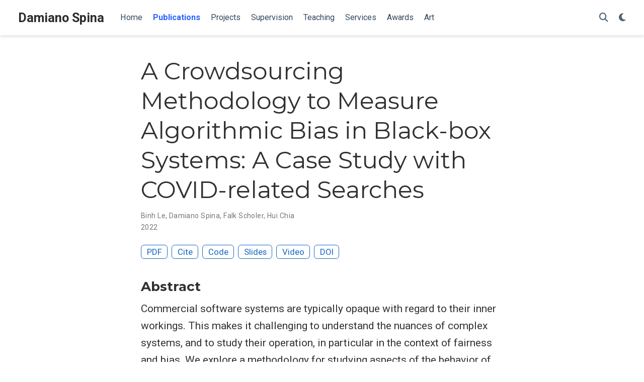

--- FILE ---
content_type: text/html; charset=UTF-8
request_url: https://www.damianospina.com/publication/le-2022-crowdsourcing/
body_size: 4722
content:
<!doctype html><html lang=en-us><head><meta charset=utf-8><meta name=viewport content="width=device-width,initial-scale=1"><meta http-equiv=x-ua-compatible content="IE=edge"><meta name=generator content="Wowchemy 5.9.0 for Hugo"><link rel=preconnect href=https://fonts.gstatic.com crossorigin><link rel=preload as=style href="https://fonts.googleapis.com/css2?family=Montserrat:wght@400;700&family=Roboto+Mono&family=Roboto:wght@400;700&display=swap"><link rel=stylesheet href="https://fonts.googleapis.com/css2?family=Montserrat:wght@400;700&family=Roboto+Mono&family=Roboto:wght@400;700&display=swap" media=print onload='this.media="all"'><link rel=stylesheet href=https://cdnjs.cloudflare.com/ajax/libs/font-awesome/6.6.0/css/all.min.css integrity="sha512-Kc323vGBEqzTmouAECnVceyQqyqdsSiqLQISBL29aUW4U/M7pSPA/gEUZQqv1cwx4OnYxTxve5UMg5GT6L4JJg==" crossorigin=anonymous media=print onload='this.media="all"'><link rel=stylesheet href=https://cdn.jsdelivr.net/gh/jpswalsh/academicons@1.9.4/css/academicons.min.css integrity="sha512-IW0nhlW5MgNydsXJO40En2EoCkTTjZhI3yuODrZIc8cQ4h1XcF53PsqDHa09NqnkXuIe0Oiyyj171BqZFwISBw==" crossorigin=anonymous media=print onload='this.media="all"'><link rel=stylesheet href=/css/wowchemy.0486089cfc37f11789a405afd047cea4.css><link rel=stylesheet href=/css/libs/chroma/github-light.min.css title=hl-light media=print onload='this.media="all"'><link rel=stylesheet href=/css/libs/chroma/dracula.min.css title=hl-dark media=print onload='this.media="all"' disabled><meta name=google-site-verification content="flCepbboO1oCdJu3K6YfmEmCHlcLBHuDdwZzC5h4nlM"><script async src="https://www.googletagmanager.com/gtag/js?id=G-VGYD3HWJE6"></script><script>window.dataLayer=window.dataLayer||[];function gtag(){dataLayer.push(arguments)}function trackOutboundLink(e,t){gtag("event","click",{event_category:"outbound",event_label:e,transport_type:"beacon",event_callback:function(){t!=="_blank"&&(document.location=e)}}),console.debug("Outbound link clicked: "+e)}function onClickCallback(e){if(e.target.tagName!=="A"||e.target.host===window.location.host)return;trackOutboundLink(e.target,e.target.getAttribute("target"))}gtag("js",new Date),gtag("config","G-VGYD3HWJE6",{}),gtag("set",{cookie_flags:"SameSite=None;Secure"}),document.addEventListener("click",onClickCallback,!1)</script><meta name=author content="Damiano Spina"><meta name=description content="Commercial software systems are typically opaque with regard to their inner workings. This makes it challenging to understand the nuances of complex systems, and to study their operation, in particular in the context of fairness and bias. We explore a methodology for studying aspects of the behavior of black box systems, focusing on a commercial search engine as a case study. A crowdsourcing platform is used to collect search engine result pages for a pre-defined set of queries related to the COVID-19 pandemic, to investigate whether the returned search results vary between individuals, and whether the returned results vary for the same individual when their information need is instantiated in a positive or a negative way. We observed that crowd workers tend to obtain different search results when using positive and negative query wording of the information needs, as well as different results for the same queries depending on the country in which they reside. These results indicate that using crowdsourcing platforms to study system behavior, in a way that preserves participant privacy, is a viable approach to obtain insights into black-box systems, supporting research investigations into particular aspects of system behavior."><link rel=alternate hreflang=en-us href=https://www.damianospina.com/publication/le-2022-crowdsourcing/><link rel=canonical href=https://www.damianospina.com/publication/le-2022-crowdsourcing/><link rel=manifest href=/manifest.webmanifest><link rel=icon type=image/png href=/media/icon_hu84459806419e2dd9171a4dbaa8a8290e_9209_32x32_fill_lanczos_center_3.png><link rel=apple-touch-icon type=image/png href=/media/icon_hu84459806419e2dd9171a4dbaa8a8290e_9209_180x180_fill_lanczos_center_3.png><meta name=theme-color content="#1565c0"><meta property="twitter:card" content="summary"><meta property="twitter:site" content="@damiano10"><meta property="twitter:creator" content="@damiano10"><meta property="twitter:image" content="https://www.damianospina.com/media/icon_hu84459806419e2dd9171a4dbaa8a8290e_9209_512x512_fill_lanczos_center_3.png"><meta property="og:type" content="article"><meta property="og:site_name" content="Damiano Spina"><meta property="og:url" content="https://www.damianospina.com/publication/le-2022-crowdsourcing/"><meta property="og:title" content="A Crowdsourcing Methodology to Measure Algorithmic Bias in Black-box Systems: A Case Study with COVID-related Searches | Damiano Spina"><meta property="og:description" content="Commercial software systems are typically opaque with regard to their inner workings. This makes it challenging to understand the nuances of complex systems, and to study their operation, in particular in the context of fairness and bias. We explore a methodology for studying aspects of the behavior of black box systems, focusing on a commercial search engine as a case study. A crowdsourcing platform is used to collect search engine result pages for a pre-defined set of queries related to the COVID-19 pandemic, to investigate whether the returned search results vary between individuals, and whether the returned results vary for the same individual when their information need is instantiated in a positive or a negative way. We observed that crowd workers tend to obtain different search results when using positive and negative query wording of the information needs, as well as different results for the same queries depending on the country in which they reside. These results indicate that using crowdsourcing platforms to study system behavior, in a way that preserves participant privacy, is a viable approach to obtain insights into black-box systems, supporting research investigations into particular aspects of system behavior."><meta property="og:image" content="https://www.damianospina.com/media/icon_hu84459806419e2dd9171a4dbaa8a8290e_9209_512x512_fill_lanczos_center_3.png"><meta property="og:locale" content="en-us"><meta property="article:published_time" content="2022-02-21T01:52:49+00:00"><meta property="article:modified_time" content="2024-12-23T16:08:07+11:00"><script type=application/ld+json>{"@context":"https://schema.org","@type":"Article","mainEntityOfPage":{"@type":"WebPage","@id":"https://www.damianospina.com/publication/le-2022-crowdsourcing/"},"headline":"A Crowdsourcing Methodology to Measure Algorithmic Bias in Black-box Systems: A Case Study with COVID-related Searches","datePublished":"2022-02-21T01:52:49Z","dateModified":"2024-12-23T16:08:07+11:00","author":{"@type":"Person","name":"Binh Le"},"publisher":{"@type":"Organization","name":"Damiano Spina","logo":{"@type":"ImageObject","url":"https://www.damianospina.com/media/icon_hu84459806419e2dd9171a4dbaa8a8290e_9209_192x192_fill_lanczos_center_3.png"}},"description":"Commercial software systems are typically opaque with regard to their inner workings. This makes it challenging to understand the nuances of complex systems, and to study their operation, in particular in the context of fairness and bias. We explore a methodology for studying aspects of the behavior of black box systems, focusing on a commercial search engine as a case study. A crowdsourcing platform is used to collect search engine result pages for a pre-defined set of queries related to the COVID-19 pandemic, to investigate whether the returned search results vary between individuals, and whether the returned results vary for the same individual when their information need is instantiated in a positive or a negative way. We observed that crowd workers tend to obtain different search results when using positive and negative query wording of the information needs, as well as different results for the same queries depending on the country in which they reside. These results indicate that using crowdsourcing platforms to study system behavior, in a way that preserves participant privacy, is a viable approach to obtain insights into black-box systems, supporting research investigations into particular aspects of system behavior."}</script><title>A Crowdsourcing Methodology to Measure Algorithmic Bias in Black-box Systems: A Case Study with COVID-related Searches | Damiano Spina</title></head><body id=top data-spy=scroll data-offset=70 data-target=#TableOfContents class=page-wrapper data-wc-page-id=01180d7c597a8564a591151dd3b38218><script src=/js/wowchemy-init.min.e6724bea461adf2acc4820665a329eca.js></script><aside class=search-modal id=search><div class=container><section class=search-header><div class="row no-gutters justify-content-between mb-3"><div class=col-6><h1>Search</h1></div><div class="col-6 col-search-close"><a class=js-search href=# aria-label=Close><i class="fas fa-times-circle text-muted" aria-hidden=true></i></a></div></div><div id=search-box><input name=q id=search-query placeholder=Search... autocapitalize=off autocomplete=off autocorrect=off spellcheck=false type=search class=form-control aria-label=Search...></div></section><section class=section-search-results><div id=search-hits></div></section></div></aside><div class="page-header header--fixed"><header><nav class="navbar navbar-expand-lg navbar-light compensate-for-scrollbar" id=navbar-main><div class=container-xl><div class="d-none d-lg-inline-flex"><a class=navbar-brand href=/>Damiano Spina</a></div><button type=button class=navbar-toggler data-toggle=collapse data-target=#navbar-content aria-controls=navbar-content aria-expanded=false aria-label="Toggle navigation">
<span><i class="fas fa-bars"></i></span></button><div class="navbar-brand-mobile-wrapper d-inline-flex d-lg-none"><a class=navbar-brand href=/>Damiano Spina</a></div><div class="navbar-collapse main-menu-item collapse justify-content-start" id=navbar-content><ul class="navbar-nav d-md-inline-flex"><li class=nav-item><a class=nav-link href=/#about><span>Home</span></a></li><li class=nav-item><a class="nav-link active" href=/publication><span>Publications</span></a></li><li class=nav-item><a class=nav-link href=/#projects><span>Projects</span></a></li><li class=nav-item><a class=nav-link href=/#supervision><span>Supervision</span></a></li><li class=nav-item><a class=nav-link href=/teaching><span>Teaching</span></a></li><li class=nav-item><a class=nav-link href=/services><span>Services</span></a></li><li class=nav-item><a class=nav-link href=/#awards><span>Awards</span></a></li><li class=nav-item><a class=nav-link href=/#art><span>Art</span></a></li></ul></div><ul class="nav-icons navbar-nav flex-row ml-auto d-flex pl-md-2"><li class=nav-item><a class="nav-link js-search" href=# aria-label=Search><i class="fas fa-search" aria-hidden=true></i></a></li><li class="nav-item dropdown theme-dropdown"><a href=# class=nav-link data-toggle=dropdown aria-haspopup=true aria-label="Display preferences"><i class="fas fa-moon" aria-hidden=true></i></a><div class=dropdown-menu><a href=# class="dropdown-item js-set-theme-light"><span>Light</span>
</a><a href=# class="dropdown-item js-set-theme-dark"><span>Dark</span>
</a><a href=# class="dropdown-item js-set-theme-auto"><span>Automatic</span></a></div></li></ul></div></nav></header></div><div class=page-body><div class=pub><div class="article-container pt-3"><h1>A Crowdsourcing Methodology to Measure Algorithmic Bias in Black-box Systems: A Case Study with COVID-related Searches</h1><div class=article-metadata><div><span><a href=/author/binh-le/>Binh Le</a></span>, <span><a href=/author/damiano-spina/>Damiano Spina</a></span>, <span><a href=/author/falk-scholer/>Falk Scholer</a></span>, <span><a href=/author/hui-chia/>Hui Chia</a></span></div><span class=article-date>2022</span></div><div class="btn-links mb-3"><a class="btn btn-outline-primary btn-page-header" href=/publication/le-2022-crowdsourcing/le-2022-crowdsourcing.pdf target=_blank rel=noopener>PDF
</a><a href=# class="btn btn-outline-primary btn-page-header js-cite-modal" data-filename=/publication/le-2022-crowdsourcing/cite.bib>Cite
</a><a class="btn btn-outline-primary btn-page-header" href=https://github.com/rmit-ir/crowdsourcing-algorithmic-bias target=_blank rel=noopener>Code
</a><a class="btn btn-outline-primary btn-page-header" href=/publication/le-2022-crowdsourcing/le-2022-crowdsourcing-slides.pdf target=_blank rel=noopener>Slides
</a><a class="btn btn-outline-primary btn-page-header" href=https://youtu.be/htDPUL3EqBA target=_blank rel=noopener>Video
</a><a class="btn btn-outline-primary btn-page-header" href=https://doi.org/https://doi.org/10.1007/978-3-031-09316-6_5 target=_blank rel=noopener>DOI</a></div></div><div class=article-container><h3>Abstract</h3><p class=pub-abstract>Commercial software systems are typically opaque with regard to their inner workings. This makes it challenging to understand the nuances of complex systems, and to study their operation, in particular in the context of fairness and bias. We explore a methodology for studying aspects of the behavior of black box systems, focusing on a commercial search engine as a case study. A crowdsourcing platform is used to collect search engine result pages for a pre-defined set of queries related to the COVID-19 pandemic, to investigate whether the returned search results vary between individuals, and whether the returned results vary for the same individual when their information need is instantiated in a positive or a negative way. We observed that crowd workers tend to obtain different search results when using positive and negative query wording of the information needs, as well as different results for the same queries depending on the country in which they reside. These results indicate that using crowdsourcing platforms to study system behavior, in a way that preserves participant privacy, is a viable approach to obtain insights into black-box systems, supporting research investigations into particular aspects of system behavior.</p><div class=row><div class=col-md-1></div><div class=col-md-10><div class=row><div class="col-12 col-md-3 pub-row-heading">Type</div><div class="col-12 col-md-9"><a href=/publication/#paper-conference>Conference paper</a></div></div></div><div class=col-md-1></div></div><div class="d-md-none space-below"></div><div class=row><div class=col-md-1></div><div class=col-md-10><div class=row><div class="col-12 col-md-3 pub-row-heading">Publication</div><div class="col-12 col-md-9"><em>Proceedings of the Third Workshop on Bias and Social Aspects in Search and Recommendation</em></div></div></div><div class=col-md-1></div></div><div class="d-md-none space-below"></div><div class=space-below></div><div class=article-style><div style=position:relative;padding-bottom:56.25%;height:0;overflow:hidden><iframe src=https://www.youtube.com/embed/htDPUL3EqBA style=position:absolute;top:0;left:0;width:100%;height:100%;border:0 allowfullscreen title="YouTube Video"></iframe></div><h1 id=talk-by-damiano-spina-at-the-4th-symposium-on-biases-in-human-computation-and-crowdsourcing-bhcc-2022>Talk by Damiano Spina at the 4th Symposium on Biases in Human Computation and Crowdsourcing (BHCC 2022)</h1><div style=position:relative;padding-bottom:56.25%;height:0;overflow:hidden><iframe src=https://www.youtube.com/embed/ns7Fma0hxQo style=position:absolute;top:0;left:0;width:100%;height:100%;border:0 allowfullscreen title="YouTube Video"></iframe></div></div><div class=share-box><ul class=share><li><a href="https://twitter.com/intent/tweet?url=https%3A%2F%2Fwww.damianospina.com%2Fpublication%2Fle-2022-crowdsourcing%2F&amp;text=A+Crowdsourcing+Methodology+to+Measure+Algorithmic+Bias+in+Black-box+Systems%3A+A+Case+Study+with+COVID-related+Searches" target=_blank rel=noopener class=share-btn-twitter aria-label=twitter><i class="fab fa-twitter"></i></a></li><li><a href="https://www.facebook.com/sharer.php?u=https%3A%2F%2Fwww.damianospina.com%2Fpublication%2Fle-2022-crowdsourcing%2F&amp;t=A+Crowdsourcing+Methodology+to+Measure+Algorithmic+Bias+in+Black-box+Systems%3A+A+Case+Study+with+COVID-related+Searches" target=_blank rel=noopener class=share-btn-facebook aria-label=facebook><i class="fab fa-facebook"></i></a></li><li><a href="mailto:?subject=A%20Crowdsourcing%20Methodology%20to%20Measure%20Algorithmic%20Bias%20in%20Black-box%20Systems%3A%20A%20Case%20Study%20with%20COVID-related%20Searches&amp;body=https%3A%2F%2Fwww.damianospina.com%2Fpublication%2Fle-2022-crowdsourcing%2F" target=_blank rel=noopener class=share-btn-email aria-label=envelope><i class="fas fa-envelope"></i></a></li><li><a href="https://www.linkedin.com/shareArticle?url=https%3A%2F%2Fwww.damianospina.com%2Fpublication%2Fle-2022-crowdsourcing%2F&amp;title=A+Crowdsourcing+Methodology+to+Measure+Algorithmic+Bias+in+Black-box+Systems%3A+A+Case+Study+with+COVID-related+Searches" target=_blank rel=noopener class=share-btn-linkedin aria-label=linkedin-in><i class="fab fa-linkedin-in"></i></a></li><li><a href="whatsapp://send?text=A+Crowdsourcing+Methodology+to+Measure+Algorithmic+Bias+in+Black-box+Systems%3A+A+Case+Study+with+COVID-related+Searches%20https%3A%2F%2Fwww.damianospina.com%2Fpublication%2Fle-2022-crowdsourcing%2F" target=_blank rel=noopener class=share-btn-whatsapp aria-label=whatsapp><i class="fab fa-whatsapp"></i></a></li></ul></div></div></div></div><div class=page-footer><div class=container><footer class=site-footer><p class="powered-by copyright-license-text">© 2026 Damiano Spina</p></footer></div></div><script src=/js/vendor-bundle.min.938a3a7554cd9f6602290411f64d2617.js></script><script id=search-hit-fuse-template type=text/x-template>
    <div class="search-hit" id="summary-{{key}}">
      <div class="search-hit-content">
        <div class="search-hit-name">
          <a href="{{relpermalink}}">{{title}}</a>
          <div class="article-metadata search-hit-type">{{type}}</div>
          <p class="search-hit-description">{{snippet}}</p>
        </div>
      </div>
    </div>
  </script><script src=https://cdn.jsdelivr.net/gh/krisk/Fuse@v3.2.1/dist/fuse.min.js integrity="sha512-o38bmzBGX+hD3JHWUFCDA09btWaqrNmoJ3RXLlrysA7PP01Kgs4UlE4MhelE1v5dJR3+cxlR4qQlotsW7jKsnw==" crossorigin=anonymous></script><script src=https://cdn.jsdelivr.net/gh/julmot/mark.js@8.11.1/dist/jquery.mark.min.js integrity="sha512-mhbv5DqBMgrWL+32MmsDOt/OAvqr/cHimk6B8y/bx/xS88MVkYGPiVv2ixKVrkywF2qHplNRUvFsAHUdxZ3Krg==" crossorigin=anonymous></script><script id=page-data type=application/json>{"use_headroom":true}</script><script src=/js/wowchemy-headroom.db4755770454eb63685f8de785c0a172.js type=module></script><script src=/en/js/wowchemy.min.5434e222df551c9e1b69d4b459b17aeb.js></script><div id=modal class="modal fade" role=dialog><div class=modal-dialog><div class=modal-content><div class=modal-header><h5 class=modal-title>Cite</h5><button type=button class=close data-dismiss=modal aria-label=Close>
<span aria-hidden=true>&#215;</span></button></div><div class=modal-body><pre><code></code></pre></div><div class=modal-footer><a class="btn btn-outline-primary my-1 js-copy-cite" href=# target=_blank><i class="fas fa-copy"></i> Copy
</a><a class="btn btn-outline-primary my-1 js-download-cite" href=# target=_blank><i class="fas fa-download"></i> Download</a><div id=modal-error></div></div></div></div></div><script src=/js/wowchemy-publication.9137013a66774049159934c29c3f0205.js type=module></script></body></html>